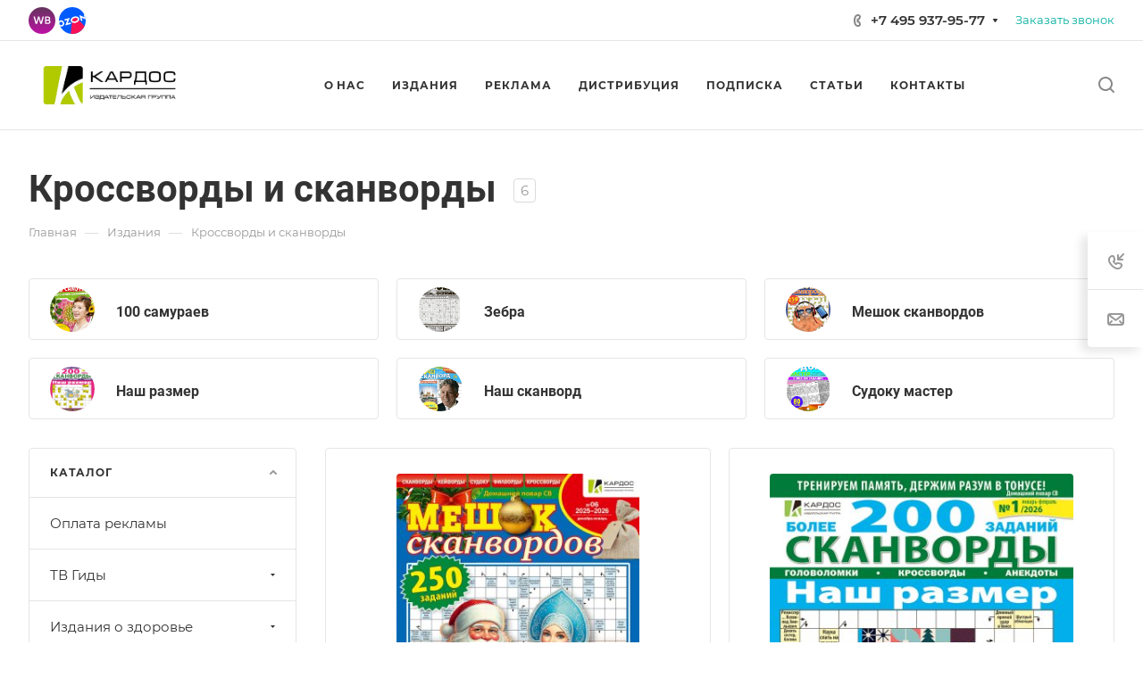

--- FILE ---
content_type: text/css
request_url: https://kardos.media/bitrix/cache/css/s1/aspro-allcorp3/page_168063755a21b460902ad09b23d8d7f4/page_168063755a21b460902ad09b23d8d7f4_v1.css?176233098110865
body_size: 2506
content:


/* Start:/local/templates/aspro-allcorp3/components/bitrix/catalog/main/style.min.css?16993585191732*/
.group_description_block.bottom{padding:40px 0 0;margin-bottom:30px}.no_goods{padding:87px 30px 50px;border-top:1px solid #e5e5e5}.js-load-wrapper>.no_goods{margin-top:-1px}.no_goods .no_products{position:relative}.no_goods .no_products:before{content:"";position:relative;width:117px;height:117px;background:url(/local/templates/aspro-allcorp3/components/bitrix/catalog/main/../../../../images/empty_catalog.png) 0 0 no-repeat;display:block;margin:auto auto 23px}.no_goods .button{float:right;margin:17px 0 0}.wrap_text_empty{padding:10px 0 15px 0;text-align:center}.wrap_text_empty .middle_text{padding:16px 0 0;display:inline-block}#main .catalog-maxwidth .bottom-links-block,#main .catalog-maxwidth .catalog-detail__bottom-info .detail-block:not(.tizers){margin-left:auto;margin-right:auto}html.bx-ie #main .catalog-maxwidth .bottom-links-block,html.bx-ie #main .catalog-maxwidth .catalog-detail__bottom-info .detail-block:not(.tizers){flex-basis:auto}.right_block.narrow_N .catalog-maxwidth .bottom-links-block,.right_block.narrow_N .catalog-maxwidth .catalog-detail__bottom-info .detail-block:not(.tizers){max-width:1156px}.section-content-wrapper .text_after_items{margin-top:49px}.catalog-detail__gallery{max-width:calc(var(--sizeImage) + var(--paddingRightLeft,0px));max-height:calc((var(--sizeImage) * var(--ratio,1)) + var(--bottomGallery,70px))}.catalog-detail__gallery-wrapper{position:relative;width:100%;padding-top:var(--paddingImage,100%)}.catalog-detail__gallery__item--big{position:relative;padding-top:var(--paddingImage,100%);width:100%;height:100%;line-height:var(--sizeImage);max-width:var(--sizeImage);max-height:var(--sizeImage)}.catalog-detail__gallery.catalog-detail__gallery--vertical{padding-left:90px;max-width:calc(var(--sizeImage) + var(--paddingRightLeft,90px))}
/* End */


/* Start:/bitrix/components/aspro/catalog.section.list.allcorp3/templates/.default/style.min.css?16993584718180*/
.sections-list__item{position:relative}.sections-list__item--big-padding{padding:34px 40px 40px}.sections-list__item.sections-list__item--has-bg{cursor:pointer;padding:0}.sections-list__item--has-bg{overflow:hidden}@media (max-width:600px){.sections-list__item.flexbox--direction-row,.sections-list__item.flexbox--direction-row-reverse{flex-direction:column}.sections-list__item-text-wrapper .maxwidth-theme,.sections-list__item.maxwidth-theme{padding-left:0;padding-right:0}}.sections-list__item-additional-text-wrapper{padding:19px 0 18px 24px}.sections-list__item--has-bg .sections-list__item-additional-text-wrapper{position:absolute;bottom:23px;left:33px;right:33px;z-index:1;padding:0}.grid-list--items-3 .sections-list__item--has-bg .sections-list__item-additional-text-wrapper{bottom:28px}.sections-list__item--has-bg:hover .sections-list__item-additional-text-wrapper{opacity:0}.sections-list__item--has-additional-text .sections-list__item-text-wrapper{opacity:0;visibility:hidden;justify-content:flex-end;position:absolute;top:0;bottom:0;border-radius:4px 4px 2px 2px;border-bottom-right-radius:2px;border-bottom-left-radius:2px;padding:0;max-height:100%;transition:opacity .2s ease-in-out,visibility .2s ease-in-out,box-shadow .2s ease-in-out;width:100%;z-index:1}.sections-list__item--has-additional-text .sections-list__item-text-top-part{overflow-y:auto;max-height:100%}.sections-list__item--has-additional-text .sections-list__item-text-wrapper .sections-list__item-text-top-part:not(.mCustomScrollbar){visibility:hidden}.sections-list__item--has-additional-text .sections-list__item-text-top-part .mCSB_container{padding:20px 32px 0 24px;min-height:100%;display:flex;flex-direction:column;justify-content:flex-end}.sections-list__item--has-bg .sections-list__item-text-top-part .mCSB_container{padding:35px 32px 0 32px}.sections-list__item--has-additional-text:hover .sections-list__item-text-wrapper{opacity:1;visibility:visible}.sections-list__item--has-bg .sections-list__item-text-wrapper .dark_link{color:#fff}.sections-list__item--has-bg .sections-list__item-text-wrapper .dark_link.color_light--opacity:hover{opacity:1}.sections-list__item--has-additional-text .sections-list__item-text-top-part .mCSB_container>*,.sections-list__item:not(.sections-list__item--has-additional-text) .sections-list__item-text-wrapper>*{cursor:initial}.sections-list__item--has-additional-text .sections-list__item-text-wrapper .sections-list__item-text-top-part .mCSB_container>div:last-of-type{margin-bottom:21px}.sections-list__item--has-bg .sections-list__item-text-wrapper .sections-list__item-text-top-part .mCSB_container>div:last-of-type{margin-bottom:28px}.sections-list .shadow-target{background-color:#fff;background-color:var(--card_bg_black);position:absolute;left:0;right:0;transition:bottom .2s ease-in-out}.sections-list .shadow-parent-all:not(.sections-list__item-without-image) .shadow-target{bottom:-10px}.sections-list .shadow-parent-all:hover .shadow-target{bottom:0}.sections-list__item-additional-text-top-part{height:100%}.sections-list--img-srl .sections-list__item-text-top-part{word-break:break-word}@media (max-width:600px){.bx-ie .sections-list__item-text-wrapper{flex-basis:auto}}.sections-list__item-image-wrapper{position:relative}.sections-list--img-srl .sections-list__item-image-wrapper .sections-list__item-link{width:140px;height:140px;display:inline-block;position:relative;vertical-align:top;margin:6px 0 0 32px}.sections-list--img-srl .sections-list__item-image-wrapper--LEFT .sections-list__item-link{margin-right:32px;margin-left:0}.sections-list--img-srl .grid-list--items-2 .sections-list__item-image-wrapper:not(.sections-list__item-image-wrapper--ICONS) .sections-list__item-link,.sections-list--img-srl .grid-list--items-2-wide .sections-list__item-image-wrapper:not(.sections-list__item-image-wrapper--ICONS) .sections-list__item-link{height:110px;width:110px}.sections-list--img-srl .grid-list--items-3 .sections-list__item-image-wrapper:not(.sections-list__item-image-wrapper--ICONS) .sections-list__item-link,.sections-list--img-srl .grid-list--items-3-wide .sections-list__item-image-wrapper:not(.sections-list__item-image-wrapper--ICONS) .sections-list__item-link{height:90px;width:90px}.sections-list--img-srl .sections-list__item-image-wrapper--ICONS .sections-list__item-link{height:40px;width:40px;display:flex;justify-content:center;align-items:center}.sections-list--img-srl .sections-list__item-image-wrapper--ICONS a svg{max-width:100%;max-height:100%}.sections-list--img-srl .sections-list__item-image-wrapper--BIG_PICTURES .sections-list__item-link{width:300px;height:200px}.sections-list--img-srl .sections-list__item-image-wrapper--PICTURES .sections-list__item-link{width:120px;height:120px}.sections-list__item-image-wrapper--TOP{padding-top:67%}.sections-list__item-image-wrapper--BG{padding-top:67%;width:100%}.sections-list__item-image-wrapper--BG:after{content:"";position:absolute;left:0;right:0;top:51%;bottom:0;background:linear-gradient(180deg,rgba(0,0,0,0) 0,rgba(0,0,0,.5) 100%)}.sections-list__item-image{background-size:cover;background-position:center;background-repeat:no-repeat;display:block;position:absolute;top:0;bottom:0;left:0;right:0}@media (min-width:601px){.sections-list--img-srl .grid-list--items-1 .sections-list__item-image-wrapper .sections-list__item-link{margin-left:48px;margin-right:0}.sections-list--img-srl .grid-list--items-1 .sections-list__item-image-wrapper--LEFT .sections-list__item-link{margin-right:48px;margin-left:0}}@media (max-width:600px){.sections-list--img-srl .sections-list__item-image-wrapper .sections-list__item-link{margin:0 0 33px 0}.sections-list--img-srl .grid-list--items-1 .sections-list__item--big-padding{padding:40px}.mobile-scrolled .sections-list__item-image-wrapper--BG{padding-top:150%}.mobile-scrolled .sections-list__item-image-wrapper--BG:after{top:40%}.sections-list--img-srl .sections-list__item-image-wrapper:not(.sections-list__item-image-wrapper--ROUND_PICTURES) .sections-list__item-image{border-radius:4px}}@media (max-width:424px){.sections-list--img-srl .sections-list__item-image-wrapper--BIG_PICTURES .sections-list__item-link{max-width:300px;padding-top:67%;width:100%;height:auto}}.sections-list__item-products-count{margin:3px 0 0 0}.sections-list--img-srl .grid-list--items-1 .sections-list__item-products-count{margin-top:8px}.sections-list__item-title{position:relative}.sections-list__item-link--absolute{position:absolute;top:0;left:0;right:0;bottom:0;z-index:1}@media (min-width:601px){.sections-list--img-srl .sections-list__item-title{padding-right:54px}}@media (max-width:600px){.sections-list--img-srl .sections-list__item--compact .sections-list__item-title{font-size:1.6em;line-height:calc(1em + 7px)}}.sections-list__item-preview-wrapper{margin:14px 0 0 0}.sections-list--img-srl .grid-list--items-1 .sections-list__item-preview-wrapper{margin-top:20px}.sections-list__item-childs{margin:12px 0 7px 0}.sections-list--img-srl .grid-list--items-1 .sections-list__item-childs{margin-top:20px}.sections-list__item-childs>ul{margin:0}.sections-list__item-childs>ul>li{display:inline;line-height:calc(1em + 10px)}.sections-list__item-childs-item-separator{color:#ccc;margin:0 7px 0 4px}.sections-list__item--has-bg .sections-list__item-childs-item-separator{color:#fff}@media (min-width:601px){.sections-list--img-srl .sections-list__item-image-wrapper .arrow-all{display:none}}@media (max-width:600px){.sections-list--img-srl .sections-list__item-text-top-part .arrow-all{display:none}}.sections-list__item--compact{padding:22px 23px}.sections-list__item--compact .sections-list__item-title{padding-right:0}.sections-list__item--compact .sections-list__item-image-wrapper .sections-list__item-link{margin:1px 24px 0 0}.sections-list__item--compact .sections-list__item-image-wrapper:not(.sections-list__item-image-wrapper--ICONS) .sections-list__item-link{width:50px;height:50px}.sections-list__item--compact .sections-list__item-image-wrapper:not(.sections-list__item-image-wrapper--ICONS)+.sections-list__item-text-wrapper{padding-top:5px}.sections-list__item--compact .sections-list__item-products-count{margin:0}
/* End */


/* Start:/local/templates/aspro-allcorp3/css/images_detail.css?1699358519274*/
.catalog-detail__gallery {
    --sizeImage:454px;
    --bottomGallery: 74px;
}
.catalog-detail__gallery--322px {
    --sizeImage:322px;
}
.catalog-detail__gallery--388px {
    --sizeImage:388px;
}
.ratio--horizontal {
    --ratio:2/3;
}
.ratio--vertical {
    --ratio:3/2;
}
/* End */
/* /local/templates/aspro-allcorp3/components/bitrix/catalog/main/style.min.css?16993585191732 */
/* /bitrix/components/aspro/catalog.section.list.allcorp3/templates/.default/style.min.css?16993584718180 */
/* /local/templates/aspro-allcorp3/css/images_detail.css?1699358519274 */


--- FILE ---
content_type: image/svg+xml
request_url: https://kardos.media/local/templates/aspro-allcorp3/images/svg/logo_ozon.svg
body_size: 2508
content:
<svg width="200" height="200" viewBox="0 0 200 200" fill="none" xmlns="http://www.w3.org/2000/svg">
<g clip-path="url(#clip0_50_1345)">
<rect width="200" height="200" fill="#005BFF"/>
<mask id="mask0_50_1345" style="mask-type:alpha" maskUnits="userSpaceOnUse" x="0" y="0" width="200" height="200">
<path fill-rule="evenodd" clip-rule="evenodd" d="M0 0H200V200H0V0Z" fill="white"/>
</mask>
<g mask="url(#mask0_50_1345)">
<path fill-rule="evenodd" clip-rule="evenodd" d="M98.4987 100.274L95.5539 88.8664L114.989 75.8303L138.234 77.4303L141.627 88.5801L247.578 202.558L81.8609 252.776L98.4987 100.274Z" fill="#F91155"/>
<path fill-rule="evenodd" clip-rule="evenodd" d="M21.2636 133.703C13.743 136.812 5.34101 131.795 4.18108 123.503C3.39025 117.851 6.49655 112.284 11.6233 110.165C19.1442 107.056 27.5458 112.073 28.7061 120.364C29.4965 126.017 26.3902 131.584 21.2636 133.703ZM12.5843 98.401C-1.95075 100.75 -10.4901 116.054 -5.18447 130.248C-1.25894 140.753 9.54642 147.204 20.3022 145.466C34.8378 143.118 43.3768 127.814 38.0716 113.619C34.1456 103.115 23.3401 96.6635 12.5843 98.401V98.401Z" fill="white"/>
<path fill-rule="evenodd" clip-rule="evenodd" d="M45.0759 90.1338C41.8087 91.0092 40.0449 94.7186 41.6454 97.9782C42.8191 100.369 45.61 101.468 48.1437 100.789L62.8568 96.8465L48.1822 133.666C47.7008 134.874 48.7953 136.131 50.0393 135.798L85.9551 126.174C88.4887 125.495 90.356 123.147 90.1772 120.49C89.9335 116.867 86.5515 114.537 83.2843 115.413L65.3583 120.216L80.0215 83.4238C80.5076 82.2042 79.403 80.9359 78.1476 81.2723L45.0759 90.1338" fill="white"/>
<path fill-rule="evenodd" clip-rule="evenodd" d="M188.5 51.4713C186.179 52.6532 185.109 55.418 185.789 57.9563L190.566 75.7835L155.704 60.489C154.488 59.9561 153.207 61.0705 153.552 62.3594L163.414 99.1654C164.094 101.703 166.403 103.563 169.004 103.426C172.632 103.235 174.952 99.8023 174.058 96.466L169.241 78.487L204.103 93.7812C205.318 94.3142 206.6 93.2001 206.254 91.9112L196.357 54.9715C195.463 51.6352 191.736 49.8223 188.5 51.4713" fill="white"/>
<path fill-rule="evenodd" clip-rule="evenodd" d="M113.63 70.5648C96.1695 75.2434 84.7783 89.3503 88.1876 102.074C91.5967 114.797 108.515 121.319 125.976 116.64C143.436 111.961 154.828 97.8542 151.418 85.1311C148.009 72.4076 131.091 65.8863 113.63 70.5648ZM116.511 81.3174C128.574 78.0852 139.326 82.1559 140.879 87.955C142.433 93.7541 135.158 102.655 123.095 105.887C111.032 109.12 100.28 105.049 98.7263 99.2499C97.1725 93.4508 104.448 84.5498 116.511 81.3174V81.3174Z" fill="white"/>
</g>
</g>
<defs>
<clipPath id="clip0_50_1345">
<rect width="200" height="200" rx="100" fill="white"/>
</clipPath>
</defs>
</svg>


--- FILE ---
content_type: image/svg+xml
request_url: https://kardos.media/local/templates/aspro-allcorp3/images/svg/logo_wb.svg
body_size: 1108
content:
<svg width="97" height="97" viewBox="0 0 97 97" fill="none" xmlns="http://www.w3.org/2000/svg">
<circle cx="48.5" cy="48.5" r="48.5" fill="url(#paint0_linear_454_30)"/>
<path d="M25.3254 61.0066L18 34.0018H22.8052L28.4336 54.7429L34.4657 34L38.945 34.0018L44.9982 54.8531L50.6519 34.0069L55.457 34L48.1285 61.0018L42.5587 60.9961L36.7072 40.8293L30.8502 61.0013L25.3254 61.0066Z" fill="white"/>
<path d="M79.3938 53.2678C79.3938 55.4778 78.6058 57.3143 76.9968 58.7773C75.3878 60.2403 73.4948 60.9873 71.1608 60.9873H59.457V34H70.3088C72.5488 34 74.4408 34.7471 75.9868 36.1478C77.5648 37.5796 78.3218 39.3539 78.3218 41.4705C78.3218 43.8362 77.3748 45.6416 75.5458 46.9801C77.9428 48.2252 79.3938 50.4663 79.3938 53.2678ZM63.9678 38.1711V45.2681H70.3398C72.3278 45.2681 73.8418 43.7117 73.8418 41.7196C73.8418 39.7274 72.3278 38.1711 70.3398 38.1711H63.9678ZM71.1918 56.8163C73.2738 56.8163 74.9148 55.1665 74.9148 53.0499C74.9148 50.9332 73.2738 49.2835 71.1918 49.2835H63.9678V56.8474H71.1918V56.8163Z" fill="white"/>
<defs>
<linearGradient id="paint0_linear_454_30" x1="48.5" y1="0" x2="48.5" y2="97" gradientUnits="userSpaceOnUse">
<stop stop-color="#64345D"/>
<stop offset="1" stop-color="#BE11A5"/>
</linearGradient>
</defs>
</svg>
